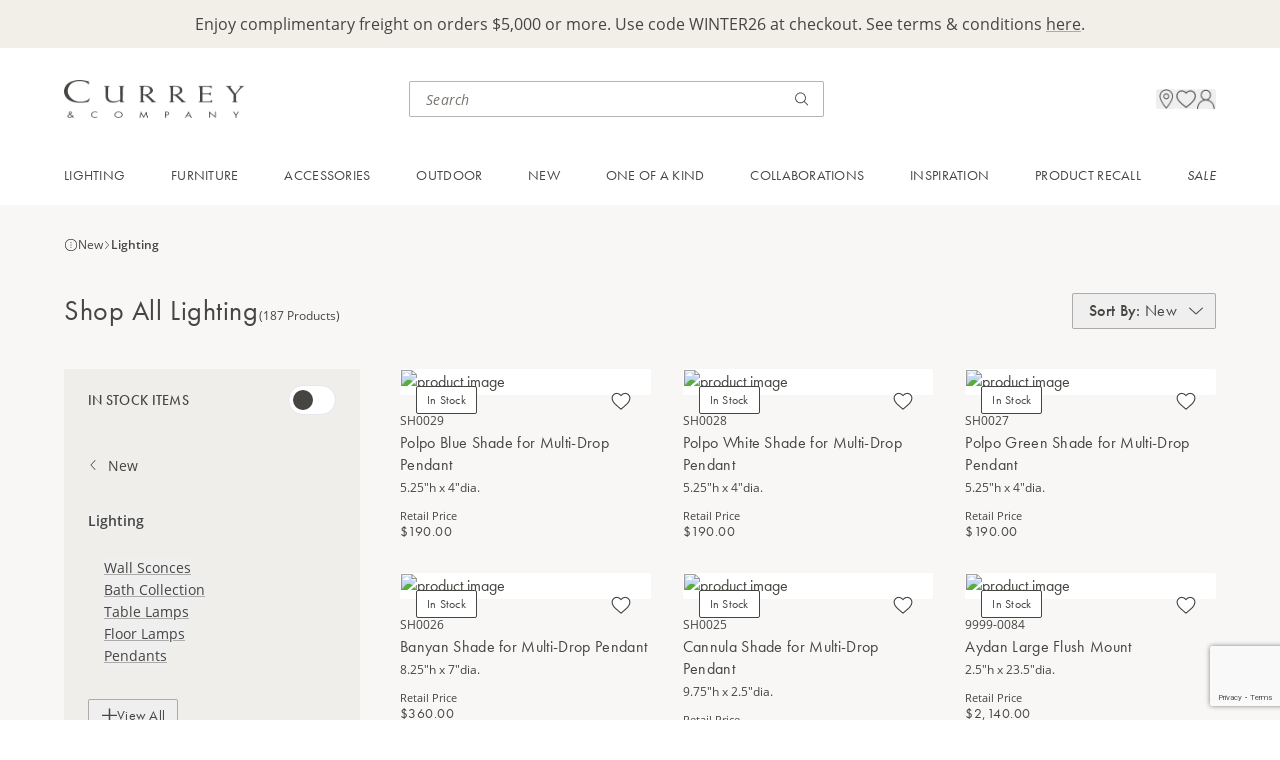

--- FILE ---
content_type: text/html; charset=utf-8
request_url: https://www.google.com/recaptcha/enterprise/anchor?ar=1&k=6LczSNUpAAAAAIENoZO9MnRjvlwOvCZup1YXjF16&co=aHR0cHM6Ly93d3cuY3VycmV5YW5kY29tcGFueS5jb206NDQz&hl=en&v=PoyoqOPhxBO7pBk68S4YbpHZ&size=invisible&anchor-ms=20000&execute-ms=30000&cb=t46medwn77od
body_size: 48760
content:
<!DOCTYPE HTML><html dir="ltr" lang="en"><head><meta http-equiv="Content-Type" content="text/html; charset=UTF-8">
<meta http-equiv="X-UA-Compatible" content="IE=edge">
<title>reCAPTCHA</title>
<style type="text/css">
/* cyrillic-ext */
@font-face {
  font-family: 'Roboto';
  font-style: normal;
  font-weight: 400;
  font-stretch: 100%;
  src: url(//fonts.gstatic.com/s/roboto/v48/KFO7CnqEu92Fr1ME7kSn66aGLdTylUAMa3GUBHMdazTgWw.woff2) format('woff2');
  unicode-range: U+0460-052F, U+1C80-1C8A, U+20B4, U+2DE0-2DFF, U+A640-A69F, U+FE2E-FE2F;
}
/* cyrillic */
@font-face {
  font-family: 'Roboto';
  font-style: normal;
  font-weight: 400;
  font-stretch: 100%;
  src: url(//fonts.gstatic.com/s/roboto/v48/KFO7CnqEu92Fr1ME7kSn66aGLdTylUAMa3iUBHMdazTgWw.woff2) format('woff2');
  unicode-range: U+0301, U+0400-045F, U+0490-0491, U+04B0-04B1, U+2116;
}
/* greek-ext */
@font-face {
  font-family: 'Roboto';
  font-style: normal;
  font-weight: 400;
  font-stretch: 100%;
  src: url(//fonts.gstatic.com/s/roboto/v48/KFO7CnqEu92Fr1ME7kSn66aGLdTylUAMa3CUBHMdazTgWw.woff2) format('woff2');
  unicode-range: U+1F00-1FFF;
}
/* greek */
@font-face {
  font-family: 'Roboto';
  font-style: normal;
  font-weight: 400;
  font-stretch: 100%;
  src: url(//fonts.gstatic.com/s/roboto/v48/KFO7CnqEu92Fr1ME7kSn66aGLdTylUAMa3-UBHMdazTgWw.woff2) format('woff2');
  unicode-range: U+0370-0377, U+037A-037F, U+0384-038A, U+038C, U+038E-03A1, U+03A3-03FF;
}
/* math */
@font-face {
  font-family: 'Roboto';
  font-style: normal;
  font-weight: 400;
  font-stretch: 100%;
  src: url(//fonts.gstatic.com/s/roboto/v48/KFO7CnqEu92Fr1ME7kSn66aGLdTylUAMawCUBHMdazTgWw.woff2) format('woff2');
  unicode-range: U+0302-0303, U+0305, U+0307-0308, U+0310, U+0312, U+0315, U+031A, U+0326-0327, U+032C, U+032F-0330, U+0332-0333, U+0338, U+033A, U+0346, U+034D, U+0391-03A1, U+03A3-03A9, U+03B1-03C9, U+03D1, U+03D5-03D6, U+03F0-03F1, U+03F4-03F5, U+2016-2017, U+2034-2038, U+203C, U+2040, U+2043, U+2047, U+2050, U+2057, U+205F, U+2070-2071, U+2074-208E, U+2090-209C, U+20D0-20DC, U+20E1, U+20E5-20EF, U+2100-2112, U+2114-2115, U+2117-2121, U+2123-214F, U+2190, U+2192, U+2194-21AE, U+21B0-21E5, U+21F1-21F2, U+21F4-2211, U+2213-2214, U+2216-22FF, U+2308-230B, U+2310, U+2319, U+231C-2321, U+2336-237A, U+237C, U+2395, U+239B-23B7, U+23D0, U+23DC-23E1, U+2474-2475, U+25AF, U+25B3, U+25B7, U+25BD, U+25C1, U+25CA, U+25CC, U+25FB, U+266D-266F, U+27C0-27FF, U+2900-2AFF, U+2B0E-2B11, U+2B30-2B4C, U+2BFE, U+3030, U+FF5B, U+FF5D, U+1D400-1D7FF, U+1EE00-1EEFF;
}
/* symbols */
@font-face {
  font-family: 'Roboto';
  font-style: normal;
  font-weight: 400;
  font-stretch: 100%;
  src: url(//fonts.gstatic.com/s/roboto/v48/KFO7CnqEu92Fr1ME7kSn66aGLdTylUAMaxKUBHMdazTgWw.woff2) format('woff2');
  unicode-range: U+0001-000C, U+000E-001F, U+007F-009F, U+20DD-20E0, U+20E2-20E4, U+2150-218F, U+2190, U+2192, U+2194-2199, U+21AF, U+21E6-21F0, U+21F3, U+2218-2219, U+2299, U+22C4-22C6, U+2300-243F, U+2440-244A, U+2460-24FF, U+25A0-27BF, U+2800-28FF, U+2921-2922, U+2981, U+29BF, U+29EB, U+2B00-2BFF, U+4DC0-4DFF, U+FFF9-FFFB, U+10140-1018E, U+10190-1019C, U+101A0, U+101D0-101FD, U+102E0-102FB, U+10E60-10E7E, U+1D2C0-1D2D3, U+1D2E0-1D37F, U+1F000-1F0FF, U+1F100-1F1AD, U+1F1E6-1F1FF, U+1F30D-1F30F, U+1F315, U+1F31C, U+1F31E, U+1F320-1F32C, U+1F336, U+1F378, U+1F37D, U+1F382, U+1F393-1F39F, U+1F3A7-1F3A8, U+1F3AC-1F3AF, U+1F3C2, U+1F3C4-1F3C6, U+1F3CA-1F3CE, U+1F3D4-1F3E0, U+1F3ED, U+1F3F1-1F3F3, U+1F3F5-1F3F7, U+1F408, U+1F415, U+1F41F, U+1F426, U+1F43F, U+1F441-1F442, U+1F444, U+1F446-1F449, U+1F44C-1F44E, U+1F453, U+1F46A, U+1F47D, U+1F4A3, U+1F4B0, U+1F4B3, U+1F4B9, U+1F4BB, U+1F4BF, U+1F4C8-1F4CB, U+1F4D6, U+1F4DA, U+1F4DF, U+1F4E3-1F4E6, U+1F4EA-1F4ED, U+1F4F7, U+1F4F9-1F4FB, U+1F4FD-1F4FE, U+1F503, U+1F507-1F50B, U+1F50D, U+1F512-1F513, U+1F53E-1F54A, U+1F54F-1F5FA, U+1F610, U+1F650-1F67F, U+1F687, U+1F68D, U+1F691, U+1F694, U+1F698, U+1F6AD, U+1F6B2, U+1F6B9-1F6BA, U+1F6BC, U+1F6C6-1F6CF, U+1F6D3-1F6D7, U+1F6E0-1F6EA, U+1F6F0-1F6F3, U+1F6F7-1F6FC, U+1F700-1F7FF, U+1F800-1F80B, U+1F810-1F847, U+1F850-1F859, U+1F860-1F887, U+1F890-1F8AD, U+1F8B0-1F8BB, U+1F8C0-1F8C1, U+1F900-1F90B, U+1F93B, U+1F946, U+1F984, U+1F996, U+1F9E9, U+1FA00-1FA6F, U+1FA70-1FA7C, U+1FA80-1FA89, U+1FA8F-1FAC6, U+1FACE-1FADC, U+1FADF-1FAE9, U+1FAF0-1FAF8, U+1FB00-1FBFF;
}
/* vietnamese */
@font-face {
  font-family: 'Roboto';
  font-style: normal;
  font-weight: 400;
  font-stretch: 100%;
  src: url(//fonts.gstatic.com/s/roboto/v48/KFO7CnqEu92Fr1ME7kSn66aGLdTylUAMa3OUBHMdazTgWw.woff2) format('woff2');
  unicode-range: U+0102-0103, U+0110-0111, U+0128-0129, U+0168-0169, U+01A0-01A1, U+01AF-01B0, U+0300-0301, U+0303-0304, U+0308-0309, U+0323, U+0329, U+1EA0-1EF9, U+20AB;
}
/* latin-ext */
@font-face {
  font-family: 'Roboto';
  font-style: normal;
  font-weight: 400;
  font-stretch: 100%;
  src: url(//fonts.gstatic.com/s/roboto/v48/KFO7CnqEu92Fr1ME7kSn66aGLdTylUAMa3KUBHMdazTgWw.woff2) format('woff2');
  unicode-range: U+0100-02BA, U+02BD-02C5, U+02C7-02CC, U+02CE-02D7, U+02DD-02FF, U+0304, U+0308, U+0329, U+1D00-1DBF, U+1E00-1E9F, U+1EF2-1EFF, U+2020, U+20A0-20AB, U+20AD-20C0, U+2113, U+2C60-2C7F, U+A720-A7FF;
}
/* latin */
@font-face {
  font-family: 'Roboto';
  font-style: normal;
  font-weight: 400;
  font-stretch: 100%;
  src: url(//fonts.gstatic.com/s/roboto/v48/KFO7CnqEu92Fr1ME7kSn66aGLdTylUAMa3yUBHMdazQ.woff2) format('woff2');
  unicode-range: U+0000-00FF, U+0131, U+0152-0153, U+02BB-02BC, U+02C6, U+02DA, U+02DC, U+0304, U+0308, U+0329, U+2000-206F, U+20AC, U+2122, U+2191, U+2193, U+2212, U+2215, U+FEFF, U+FFFD;
}
/* cyrillic-ext */
@font-face {
  font-family: 'Roboto';
  font-style: normal;
  font-weight: 500;
  font-stretch: 100%;
  src: url(//fonts.gstatic.com/s/roboto/v48/KFO7CnqEu92Fr1ME7kSn66aGLdTylUAMa3GUBHMdazTgWw.woff2) format('woff2');
  unicode-range: U+0460-052F, U+1C80-1C8A, U+20B4, U+2DE0-2DFF, U+A640-A69F, U+FE2E-FE2F;
}
/* cyrillic */
@font-face {
  font-family: 'Roboto';
  font-style: normal;
  font-weight: 500;
  font-stretch: 100%;
  src: url(//fonts.gstatic.com/s/roboto/v48/KFO7CnqEu92Fr1ME7kSn66aGLdTylUAMa3iUBHMdazTgWw.woff2) format('woff2');
  unicode-range: U+0301, U+0400-045F, U+0490-0491, U+04B0-04B1, U+2116;
}
/* greek-ext */
@font-face {
  font-family: 'Roboto';
  font-style: normal;
  font-weight: 500;
  font-stretch: 100%;
  src: url(//fonts.gstatic.com/s/roboto/v48/KFO7CnqEu92Fr1ME7kSn66aGLdTylUAMa3CUBHMdazTgWw.woff2) format('woff2');
  unicode-range: U+1F00-1FFF;
}
/* greek */
@font-face {
  font-family: 'Roboto';
  font-style: normal;
  font-weight: 500;
  font-stretch: 100%;
  src: url(//fonts.gstatic.com/s/roboto/v48/KFO7CnqEu92Fr1ME7kSn66aGLdTylUAMa3-UBHMdazTgWw.woff2) format('woff2');
  unicode-range: U+0370-0377, U+037A-037F, U+0384-038A, U+038C, U+038E-03A1, U+03A3-03FF;
}
/* math */
@font-face {
  font-family: 'Roboto';
  font-style: normal;
  font-weight: 500;
  font-stretch: 100%;
  src: url(//fonts.gstatic.com/s/roboto/v48/KFO7CnqEu92Fr1ME7kSn66aGLdTylUAMawCUBHMdazTgWw.woff2) format('woff2');
  unicode-range: U+0302-0303, U+0305, U+0307-0308, U+0310, U+0312, U+0315, U+031A, U+0326-0327, U+032C, U+032F-0330, U+0332-0333, U+0338, U+033A, U+0346, U+034D, U+0391-03A1, U+03A3-03A9, U+03B1-03C9, U+03D1, U+03D5-03D6, U+03F0-03F1, U+03F4-03F5, U+2016-2017, U+2034-2038, U+203C, U+2040, U+2043, U+2047, U+2050, U+2057, U+205F, U+2070-2071, U+2074-208E, U+2090-209C, U+20D0-20DC, U+20E1, U+20E5-20EF, U+2100-2112, U+2114-2115, U+2117-2121, U+2123-214F, U+2190, U+2192, U+2194-21AE, U+21B0-21E5, U+21F1-21F2, U+21F4-2211, U+2213-2214, U+2216-22FF, U+2308-230B, U+2310, U+2319, U+231C-2321, U+2336-237A, U+237C, U+2395, U+239B-23B7, U+23D0, U+23DC-23E1, U+2474-2475, U+25AF, U+25B3, U+25B7, U+25BD, U+25C1, U+25CA, U+25CC, U+25FB, U+266D-266F, U+27C0-27FF, U+2900-2AFF, U+2B0E-2B11, U+2B30-2B4C, U+2BFE, U+3030, U+FF5B, U+FF5D, U+1D400-1D7FF, U+1EE00-1EEFF;
}
/* symbols */
@font-face {
  font-family: 'Roboto';
  font-style: normal;
  font-weight: 500;
  font-stretch: 100%;
  src: url(//fonts.gstatic.com/s/roboto/v48/KFO7CnqEu92Fr1ME7kSn66aGLdTylUAMaxKUBHMdazTgWw.woff2) format('woff2');
  unicode-range: U+0001-000C, U+000E-001F, U+007F-009F, U+20DD-20E0, U+20E2-20E4, U+2150-218F, U+2190, U+2192, U+2194-2199, U+21AF, U+21E6-21F0, U+21F3, U+2218-2219, U+2299, U+22C4-22C6, U+2300-243F, U+2440-244A, U+2460-24FF, U+25A0-27BF, U+2800-28FF, U+2921-2922, U+2981, U+29BF, U+29EB, U+2B00-2BFF, U+4DC0-4DFF, U+FFF9-FFFB, U+10140-1018E, U+10190-1019C, U+101A0, U+101D0-101FD, U+102E0-102FB, U+10E60-10E7E, U+1D2C0-1D2D3, U+1D2E0-1D37F, U+1F000-1F0FF, U+1F100-1F1AD, U+1F1E6-1F1FF, U+1F30D-1F30F, U+1F315, U+1F31C, U+1F31E, U+1F320-1F32C, U+1F336, U+1F378, U+1F37D, U+1F382, U+1F393-1F39F, U+1F3A7-1F3A8, U+1F3AC-1F3AF, U+1F3C2, U+1F3C4-1F3C6, U+1F3CA-1F3CE, U+1F3D4-1F3E0, U+1F3ED, U+1F3F1-1F3F3, U+1F3F5-1F3F7, U+1F408, U+1F415, U+1F41F, U+1F426, U+1F43F, U+1F441-1F442, U+1F444, U+1F446-1F449, U+1F44C-1F44E, U+1F453, U+1F46A, U+1F47D, U+1F4A3, U+1F4B0, U+1F4B3, U+1F4B9, U+1F4BB, U+1F4BF, U+1F4C8-1F4CB, U+1F4D6, U+1F4DA, U+1F4DF, U+1F4E3-1F4E6, U+1F4EA-1F4ED, U+1F4F7, U+1F4F9-1F4FB, U+1F4FD-1F4FE, U+1F503, U+1F507-1F50B, U+1F50D, U+1F512-1F513, U+1F53E-1F54A, U+1F54F-1F5FA, U+1F610, U+1F650-1F67F, U+1F687, U+1F68D, U+1F691, U+1F694, U+1F698, U+1F6AD, U+1F6B2, U+1F6B9-1F6BA, U+1F6BC, U+1F6C6-1F6CF, U+1F6D3-1F6D7, U+1F6E0-1F6EA, U+1F6F0-1F6F3, U+1F6F7-1F6FC, U+1F700-1F7FF, U+1F800-1F80B, U+1F810-1F847, U+1F850-1F859, U+1F860-1F887, U+1F890-1F8AD, U+1F8B0-1F8BB, U+1F8C0-1F8C1, U+1F900-1F90B, U+1F93B, U+1F946, U+1F984, U+1F996, U+1F9E9, U+1FA00-1FA6F, U+1FA70-1FA7C, U+1FA80-1FA89, U+1FA8F-1FAC6, U+1FACE-1FADC, U+1FADF-1FAE9, U+1FAF0-1FAF8, U+1FB00-1FBFF;
}
/* vietnamese */
@font-face {
  font-family: 'Roboto';
  font-style: normal;
  font-weight: 500;
  font-stretch: 100%;
  src: url(//fonts.gstatic.com/s/roboto/v48/KFO7CnqEu92Fr1ME7kSn66aGLdTylUAMa3OUBHMdazTgWw.woff2) format('woff2');
  unicode-range: U+0102-0103, U+0110-0111, U+0128-0129, U+0168-0169, U+01A0-01A1, U+01AF-01B0, U+0300-0301, U+0303-0304, U+0308-0309, U+0323, U+0329, U+1EA0-1EF9, U+20AB;
}
/* latin-ext */
@font-face {
  font-family: 'Roboto';
  font-style: normal;
  font-weight: 500;
  font-stretch: 100%;
  src: url(//fonts.gstatic.com/s/roboto/v48/KFO7CnqEu92Fr1ME7kSn66aGLdTylUAMa3KUBHMdazTgWw.woff2) format('woff2');
  unicode-range: U+0100-02BA, U+02BD-02C5, U+02C7-02CC, U+02CE-02D7, U+02DD-02FF, U+0304, U+0308, U+0329, U+1D00-1DBF, U+1E00-1E9F, U+1EF2-1EFF, U+2020, U+20A0-20AB, U+20AD-20C0, U+2113, U+2C60-2C7F, U+A720-A7FF;
}
/* latin */
@font-face {
  font-family: 'Roboto';
  font-style: normal;
  font-weight: 500;
  font-stretch: 100%;
  src: url(//fonts.gstatic.com/s/roboto/v48/KFO7CnqEu92Fr1ME7kSn66aGLdTylUAMa3yUBHMdazQ.woff2) format('woff2');
  unicode-range: U+0000-00FF, U+0131, U+0152-0153, U+02BB-02BC, U+02C6, U+02DA, U+02DC, U+0304, U+0308, U+0329, U+2000-206F, U+20AC, U+2122, U+2191, U+2193, U+2212, U+2215, U+FEFF, U+FFFD;
}
/* cyrillic-ext */
@font-face {
  font-family: 'Roboto';
  font-style: normal;
  font-weight: 900;
  font-stretch: 100%;
  src: url(//fonts.gstatic.com/s/roboto/v48/KFO7CnqEu92Fr1ME7kSn66aGLdTylUAMa3GUBHMdazTgWw.woff2) format('woff2');
  unicode-range: U+0460-052F, U+1C80-1C8A, U+20B4, U+2DE0-2DFF, U+A640-A69F, U+FE2E-FE2F;
}
/* cyrillic */
@font-face {
  font-family: 'Roboto';
  font-style: normal;
  font-weight: 900;
  font-stretch: 100%;
  src: url(//fonts.gstatic.com/s/roboto/v48/KFO7CnqEu92Fr1ME7kSn66aGLdTylUAMa3iUBHMdazTgWw.woff2) format('woff2');
  unicode-range: U+0301, U+0400-045F, U+0490-0491, U+04B0-04B1, U+2116;
}
/* greek-ext */
@font-face {
  font-family: 'Roboto';
  font-style: normal;
  font-weight: 900;
  font-stretch: 100%;
  src: url(//fonts.gstatic.com/s/roboto/v48/KFO7CnqEu92Fr1ME7kSn66aGLdTylUAMa3CUBHMdazTgWw.woff2) format('woff2');
  unicode-range: U+1F00-1FFF;
}
/* greek */
@font-face {
  font-family: 'Roboto';
  font-style: normal;
  font-weight: 900;
  font-stretch: 100%;
  src: url(//fonts.gstatic.com/s/roboto/v48/KFO7CnqEu92Fr1ME7kSn66aGLdTylUAMa3-UBHMdazTgWw.woff2) format('woff2');
  unicode-range: U+0370-0377, U+037A-037F, U+0384-038A, U+038C, U+038E-03A1, U+03A3-03FF;
}
/* math */
@font-face {
  font-family: 'Roboto';
  font-style: normal;
  font-weight: 900;
  font-stretch: 100%;
  src: url(//fonts.gstatic.com/s/roboto/v48/KFO7CnqEu92Fr1ME7kSn66aGLdTylUAMawCUBHMdazTgWw.woff2) format('woff2');
  unicode-range: U+0302-0303, U+0305, U+0307-0308, U+0310, U+0312, U+0315, U+031A, U+0326-0327, U+032C, U+032F-0330, U+0332-0333, U+0338, U+033A, U+0346, U+034D, U+0391-03A1, U+03A3-03A9, U+03B1-03C9, U+03D1, U+03D5-03D6, U+03F0-03F1, U+03F4-03F5, U+2016-2017, U+2034-2038, U+203C, U+2040, U+2043, U+2047, U+2050, U+2057, U+205F, U+2070-2071, U+2074-208E, U+2090-209C, U+20D0-20DC, U+20E1, U+20E5-20EF, U+2100-2112, U+2114-2115, U+2117-2121, U+2123-214F, U+2190, U+2192, U+2194-21AE, U+21B0-21E5, U+21F1-21F2, U+21F4-2211, U+2213-2214, U+2216-22FF, U+2308-230B, U+2310, U+2319, U+231C-2321, U+2336-237A, U+237C, U+2395, U+239B-23B7, U+23D0, U+23DC-23E1, U+2474-2475, U+25AF, U+25B3, U+25B7, U+25BD, U+25C1, U+25CA, U+25CC, U+25FB, U+266D-266F, U+27C0-27FF, U+2900-2AFF, U+2B0E-2B11, U+2B30-2B4C, U+2BFE, U+3030, U+FF5B, U+FF5D, U+1D400-1D7FF, U+1EE00-1EEFF;
}
/* symbols */
@font-face {
  font-family: 'Roboto';
  font-style: normal;
  font-weight: 900;
  font-stretch: 100%;
  src: url(//fonts.gstatic.com/s/roboto/v48/KFO7CnqEu92Fr1ME7kSn66aGLdTylUAMaxKUBHMdazTgWw.woff2) format('woff2');
  unicode-range: U+0001-000C, U+000E-001F, U+007F-009F, U+20DD-20E0, U+20E2-20E4, U+2150-218F, U+2190, U+2192, U+2194-2199, U+21AF, U+21E6-21F0, U+21F3, U+2218-2219, U+2299, U+22C4-22C6, U+2300-243F, U+2440-244A, U+2460-24FF, U+25A0-27BF, U+2800-28FF, U+2921-2922, U+2981, U+29BF, U+29EB, U+2B00-2BFF, U+4DC0-4DFF, U+FFF9-FFFB, U+10140-1018E, U+10190-1019C, U+101A0, U+101D0-101FD, U+102E0-102FB, U+10E60-10E7E, U+1D2C0-1D2D3, U+1D2E0-1D37F, U+1F000-1F0FF, U+1F100-1F1AD, U+1F1E6-1F1FF, U+1F30D-1F30F, U+1F315, U+1F31C, U+1F31E, U+1F320-1F32C, U+1F336, U+1F378, U+1F37D, U+1F382, U+1F393-1F39F, U+1F3A7-1F3A8, U+1F3AC-1F3AF, U+1F3C2, U+1F3C4-1F3C6, U+1F3CA-1F3CE, U+1F3D4-1F3E0, U+1F3ED, U+1F3F1-1F3F3, U+1F3F5-1F3F7, U+1F408, U+1F415, U+1F41F, U+1F426, U+1F43F, U+1F441-1F442, U+1F444, U+1F446-1F449, U+1F44C-1F44E, U+1F453, U+1F46A, U+1F47D, U+1F4A3, U+1F4B0, U+1F4B3, U+1F4B9, U+1F4BB, U+1F4BF, U+1F4C8-1F4CB, U+1F4D6, U+1F4DA, U+1F4DF, U+1F4E3-1F4E6, U+1F4EA-1F4ED, U+1F4F7, U+1F4F9-1F4FB, U+1F4FD-1F4FE, U+1F503, U+1F507-1F50B, U+1F50D, U+1F512-1F513, U+1F53E-1F54A, U+1F54F-1F5FA, U+1F610, U+1F650-1F67F, U+1F687, U+1F68D, U+1F691, U+1F694, U+1F698, U+1F6AD, U+1F6B2, U+1F6B9-1F6BA, U+1F6BC, U+1F6C6-1F6CF, U+1F6D3-1F6D7, U+1F6E0-1F6EA, U+1F6F0-1F6F3, U+1F6F7-1F6FC, U+1F700-1F7FF, U+1F800-1F80B, U+1F810-1F847, U+1F850-1F859, U+1F860-1F887, U+1F890-1F8AD, U+1F8B0-1F8BB, U+1F8C0-1F8C1, U+1F900-1F90B, U+1F93B, U+1F946, U+1F984, U+1F996, U+1F9E9, U+1FA00-1FA6F, U+1FA70-1FA7C, U+1FA80-1FA89, U+1FA8F-1FAC6, U+1FACE-1FADC, U+1FADF-1FAE9, U+1FAF0-1FAF8, U+1FB00-1FBFF;
}
/* vietnamese */
@font-face {
  font-family: 'Roboto';
  font-style: normal;
  font-weight: 900;
  font-stretch: 100%;
  src: url(//fonts.gstatic.com/s/roboto/v48/KFO7CnqEu92Fr1ME7kSn66aGLdTylUAMa3OUBHMdazTgWw.woff2) format('woff2');
  unicode-range: U+0102-0103, U+0110-0111, U+0128-0129, U+0168-0169, U+01A0-01A1, U+01AF-01B0, U+0300-0301, U+0303-0304, U+0308-0309, U+0323, U+0329, U+1EA0-1EF9, U+20AB;
}
/* latin-ext */
@font-face {
  font-family: 'Roboto';
  font-style: normal;
  font-weight: 900;
  font-stretch: 100%;
  src: url(//fonts.gstatic.com/s/roboto/v48/KFO7CnqEu92Fr1ME7kSn66aGLdTylUAMa3KUBHMdazTgWw.woff2) format('woff2');
  unicode-range: U+0100-02BA, U+02BD-02C5, U+02C7-02CC, U+02CE-02D7, U+02DD-02FF, U+0304, U+0308, U+0329, U+1D00-1DBF, U+1E00-1E9F, U+1EF2-1EFF, U+2020, U+20A0-20AB, U+20AD-20C0, U+2113, U+2C60-2C7F, U+A720-A7FF;
}
/* latin */
@font-face {
  font-family: 'Roboto';
  font-style: normal;
  font-weight: 900;
  font-stretch: 100%;
  src: url(//fonts.gstatic.com/s/roboto/v48/KFO7CnqEu92Fr1ME7kSn66aGLdTylUAMa3yUBHMdazQ.woff2) format('woff2');
  unicode-range: U+0000-00FF, U+0131, U+0152-0153, U+02BB-02BC, U+02C6, U+02DA, U+02DC, U+0304, U+0308, U+0329, U+2000-206F, U+20AC, U+2122, U+2191, U+2193, U+2212, U+2215, U+FEFF, U+FFFD;
}

</style>
<link rel="stylesheet" type="text/css" href="https://www.gstatic.com/recaptcha/releases/PoyoqOPhxBO7pBk68S4YbpHZ/styles__ltr.css">
<script nonce="aBwtMfCqs6hw9zynOs8ifw" type="text/javascript">window['__recaptcha_api'] = 'https://www.google.com/recaptcha/enterprise/';</script>
<script type="text/javascript" src="https://www.gstatic.com/recaptcha/releases/PoyoqOPhxBO7pBk68S4YbpHZ/recaptcha__en.js" nonce="aBwtMfCqs6hw9zynOs8ifw">
      
    </script></head>
<body><div id="rc-anchor-alert" class="rc-anchor-alert"></div>
<input type="hidden" id="recaptcha-token" value="[base64]">
<script type="text/javascript" nonce="aBwtMfCqs6hw9zynOs8ifw">
      recaptcha.anchor.Main.init("[\x22ainput\x22,[\x22bgdata\x22,\x22\x22,\[base64]/[base64]/bmV3IFpbdF0obVswXSk6Sz09Mj9uZXcgWlt0XShtWzBdLG1bMV0pOks9PTM/bmV3IFpbdF0obVswXSxtWzFdLG1bMl0pOks9PTQ/[base64]/[base64]/[base64]/[base64]/[base64]/[base64]/[base64]/[base64]/[base64]/[base64]/[base64]/[base64]/[base64]/[base64]\\u003d\\u003d\x22,\[base64]\\u003d\\u003d\x22,\x22wrTCszzDijhrCsKsw7nDnsK6wrJvLjjDvxDDpMKFwpRkwrQlw6VLwq8iwpsPUhDCtRdLZjcCIMKKTFjDksO3KUHCi3MbBmRyw442worCoiEgwrIUEQDCjzVhw5vDkzVmw4vDrVHDjxAWPsOnw5jDvGU/[base64]/Cn8K8FMOkPsK7w5J5Q3fCtA3CllR3wqx6CcKYw47DvsKuAcKnSlnDo8OOScOvNMKBFUfCscOvw6jClgbDqQVBwogoasKMwroAw6HCscODCRDCssOgwoEBPTZEw6EYZg1Aw4l1dcOXwqDDscOsa2wlCg7DoMKAw5nDhFfCo8OeWsKLOH/DvMKsCVDCuDFmJSVjf8KTwr/[base64]/w5LCksKRwo7Dp8OeAXPDonAXw7zDjhckZ8OjHXYjckvDvAzClBVYw74qN1BXwqp9dMO1SDVEw7LDoyTDiMKhw51mwrrDrsOAwrLClBEFO8KBwpzCsMKqWsK8aAjCgBbDt2LDmcO0asKkw4UnwqvDoj8EwqllwpnCg3gVw5TDl1vDvsOawp3DsMK/EcKbRG5Uw4PDvzQbOsKMwpkxwrBAw4xeIQ0hcsKPw6ZZNAd8w5p0w57Dmn4JRsO2dS0wJHzCo2fDvDNkwoNhw4bDucOGP8KIel1AesOcBsO8wrYlwrN/[base64]/HU3CilHCn0jCvE4PwrLDlMOew5UJwp3CnsKHasOdwrBYw5jCuMKaw5/DpsKZwpTCuVzCuxHDn0RaMcKGIsOyTCdpwpRqwoRpwonDtsOZGVHDiHtLOMKsIibDpxA+NMOXwqfDn8Obw4bCnMO9JmvDnMKVw5Etw5/Dl3vDhBYWwqHDkW4Dwp/[base64]/DmUJ4e8OVwrDCvRjDisOIO8OkQ8Oiwpdfwr9nERU2w4PCinvCn8KDO8OZw4cjw4V7CMKRwqpEw6LCiS1YdEUKVHgbw69VUcKuwpZkw7/DoMOow4Q5w4DDnkbCt8KbwqHDpWDDkjcbw78xMFXDsFsGw4/DgFbDhj/[base64]/[base64]/blLDu8OOUsOFwocGZsK6axxfSSbDpcKeccK2wpXCtcO4Q1XCoAnDm1PCqRRPbcOlIcO6wr/DsMOewpRGwoliaEpxHsO8wr8nU8O/XwXCrcK+UGfDsg81cUp9dnDCkMKqwq4hIxvCu8KnVX/DujfCtcKfw5tWDMOfwpzCjMKlVsO/I23Dl8KiwpUiwpPCt8K4w7DDqHDCt3wJw6snwq48w5XChcKxwrHDkcKWV8OhHsO+w7NSwpTDn8Kwwol+w4PCo2FiLcKBGMOUMwrCh8KSDyHCtsOQw7Z3w6JXw44eH8OhUsKRw5ssw53Cr3HDtMKnw4jCrcORSm85w7EPQcKKRcKRWcK3YcOcbmPChycAwq/DtMO7wq7CqGpWTcKqWEc2QcOyw6FnwodzNULDjTp2w4xOw6fCs8K7w5wOIsOuwq/CsMOwMnrCocKKw6gpw6h2w681OMKkw5NswoNbEkfDgxHCt8KPwqQHwp1lw6nCvsO8LcK/YFnDi8KHAcKoBkLCh8O+CBHDuE4BWh3DthrDvlkZR8OdPMKQwpjDhMKHS8K0wow1w4ocbnIKwpcRwo/CvsO3UsK+w5w0wo4XPsOZwpHChMO0w7MqKsKWw4JWwonCuV7CisKnw4TCh8KDw71CcMKgRsKQwoDDnjDCqsKTwpceHAVfc2XCu8KJTlwNdcK9BjXCicOzwq7DsxIIw53Dh3zCv3XCoTN3A8Klwq/[base64]/Ct8K7woMLMMOMw4kKw6/[base64]/Ds8OKDcO2UMKPwo3DpkfDtks0wqTDusKNAMOfUMOcVcO8b8O7K8KFGMO6CAdnc8OrDC5yNH0zwqRkLcOAw6rCusOnwoXCkUTDnDnDq8OtT8KfcHVww5YBFClvJMKIw6IQLMOiw4zDrsOxMFt/QMKQwrnCjU9wwofChgjCuC15w6NpDhUBw43DqnJCfWbCtQtsw67CjhvCjGIFw4NNFsOxw6XDjRjDgcKyw68LwpTCiE1WwqlrRsKkTcKrRsOYQH/DlC1kJWg/[base64]/ChRY2w4TChMKWA8KKAS7Dl00MwpbDt8OkwojDq8Okwrw/AMOWwp8QJsKASlYywqfCshh1WwV8MBzCnWnDkRBxdRTCscOmwqZVcMK1eh1Iw5U2UsOLwodDw7PCgwMbV8O3wrw9eMK4wr9BY2t3wpY2wphHwq7DhcKBwpLDt31twpcxw6TDhV4sEsOsw595dsKTYRXCuB/Cs18sQsOcYVLCvFE3FcK5ecKmwpjCg0fDv1dcw6I5w4xTwrBPw5vClMODw5nDt8KHQDLDnxkIUzxSB0MiwpNAw5o0wpZHw4xlJgHColrCk8KCwr0xw5tkw4fCg0wzw5jCiwTCmMK2w5TChwnDhR/CnsOwBxFPMsOFw75lwqvCg8OSwrofwppiw6cBQsOpwrXDvcKoNVHCjsOOwrtqwpnDpBYlwqnDicKAAQcmdTvDs2B3OMKGTXrDh8OTwqrCggzDmMOdw4rCisOrwpoeUsOXb8KmGsKawobDsmA1wpJmwq3DtDgTKMOZTMKRYGvCpl87ZcKTwp7DhMKoIy1Xfh/CgFbDvSfCqTtnF8OkTMKmQDLCiifDoRvDsCLDtMOIJMKBwonDucOhw7ZGemDCjMOaLMOyw5LCn8OqJMO8bjRxOxLDl8ObSsOqIVYrwq0jw5fDsilww7LClcKDwpEiwpk1SEUfOC5ywp9Xwq/Cp1Y1Y8KXwqnDvygSfw/Cmz0MPsKkb8KKVD/[base64]/DnRd4XC1lDcKjTcONAx7Dj8KKWsK6w7QkZkpewp/CjcOgC8OhLw8PJcOvw63CqjzCu1gVwpPDncKSwqHCrcOnw5zDtsKRw74mw4/[base64]/Cp0gjV8KgPm4/wqp8w7IywoPDqyIEccKlw4ltwq/DtcOSwobDig8uUn3DucKXw5wHwqvCi3JFcsORE8Kgw6Jcw7c2OwvDvMO/wqPDoCV1w4zCkkRrw53DjU4GwpfDh1hMwpRkKGzCikXDn8K/wofCjMKGwqxyw5fCncKFYFXDvcKCTcK2wpo/[base64]/[base64]/Cr8KOwrnDqMOHAhI0TVDCr3dlwr3CvwzCt8KkDcOPFcOACkdMBsKVwpfDlcK7w41QNsOWXsK9fcOfAsK4wp5vwqQCwqLCsGALw5zDgF9zwqjCiz5ow67DlzRxcnBDZcK0w6dNFsKPY8OPRMOcD8OcZm1twqQ/DA/DocOEwqjCi0rCsk82w5pmLMOfCsOJwrDDqk9FXsOPw77CmWJOw7HCp8K1wr4qwpvDlsKUABDDicKXHCB/wqnCrcKKwokPw4o0wo7ClCpew57DhQZmwr/[base64]/CtVjCsmAWwoIsU8OPKClWwp46GxzDssKlw5Fkwqp5JgbDn2FSQsK/w4x5IMOCNUrCqsKHwrrDtSnDv8OuwopUw5RtWsK6dMKSw4nDl8K4ZADCisOFw4/CjcOKFwPCq1nDvQYCw6ERw7HDm8O1ZU7CiSjCr8OUdHbCnsOfw5cEKsOEwos5w6szRRw9VsONGELCpsKiw4dqw5TDu8K4w7AuXwDDlV7DoB18wqBkw7ICH1ktw7lqUQjDszVXw6rDnMKbfgZ2wrU5w7oswovCrxXDnWPDlsKaw7/DoMO7LQdUNsK6wrvDujjCpDAzD8OpNsOiw7kLPsOlwrXCjcKOwoTDscOINlcDcgHDowHCgsO3wqLChS47w7zCjcOmJ1nCgMK9d8OdF8O9woXDnwjCpgc7MyjDtmkGwojCrSxvYMKfF8KkWVnDjkfCqWIVRMKkJ8OiwozClX0jw5zDr8Klw6Z3PhzDhG51QzLDjUgLwo/[base64]/[base64]/[base64]/Dr8KmGcKcw5LDryzCjTYmw4/Cs8KPw4XDrcKdYTLClcOcwr5PW0fDnsKDCFA3eS7DhsK7QDtAcMKNfcKxNcKgw6HCqcONNsOofsORw4UvVlbCoMOGwqzCi8O6w7sRwp3CohFxOcKEHjXCg8OKXwV9wqpgw6d9KMK9wqMGw75dwo7ChVnDr8K/[base64]/CmMO2Q8OIwrzDicKQwokYX1TDkDXClMKawpbCjgU8wpUEVsOPw7zCv8Kkw5zCvMKsIMOaWcOgw53Di8Oyw7bCix3CiHEEw4rCvyHCoksBw7/CsBR4wr7CnF0uwrDDsGPDqkzDrsKOCMOaHsKmZ8KVw40swrzDqWvCrsOvw5QEw4ciEA8Mwrt9QHBvw4ohwo9uw5Aow5zCu8OHasOfw4zDtMKuNsOABwZoIMKiBQXDsU/DqzrCs8KiA8OtTMO7wrVMwrfComjDvcKswp3CgcK8VEhPw6wnwovDssOlw5orPUAfd8K3fjbCv8OySlLDnsKDF8KOU3nCgG0tasOIw7zCigTCoMOMQVk0wr0swrEQwrZdC3krwot3wpnClm9HW8OqYsONw5gZb0tkXEDCqkB4wrDDgj7DmcKhWRrDicOyPsK/w6HDscOAXsOhMcOtRHnCoMOQbyR+w5Z+WsKUJ8KswrfCgwc9DX7DsxArw6N6wrIHRAFoEsOafcKaw5kZw6Euw5x3csKVwrBVw7t0BMK/FcKGw5AHwonCvMOyHzNNPRPCmMOUw6DDpsKzw4vDoMKzwpNNBS3Dj8OKfsOHw6/ClyNlOMKkw69se2bCkcO0w6bCmyzDhcKsbjPDqSPDtHNPc8KXNRrDqsKHw5Qvwp7Ck0p+CjNgX8Ktw4AbX8KswqwVUkDCqsOzUmPDo8O/w6Jrw77DpMKtw4hyZg0ow67CnwRfw4U3YCc6w6HDs8KMw5zCt8KbwqYuwprCrCYDwqTDjMK/PMOQw5JfQcO+GUbChXnCncOpwr3DvnByOMKpw7MbT3g8TD7CvsOqcTDDq8Oywp8Ow4kjXmjCijoBwrHCpsKcw4LDrMK/w6tjByYOBh4uJkbDpcOGRVEjw5rCpAHDmjwQwqxNwpo2wpnCo8Oowo4Ow6XDhMK6wq3Do0/Clz3DtxViwpB6G0PClMORw5TCgsK1w4TCocKkd8O+acOewpDDol/Dj8KQw4Bsw6DCrGkOw5rDnMKyOxpRwr3CuA7DlgfDncOXw7nCpzAdwoQNwojCncOEeMOILcOeJ3h/[base64]/[base64]/wrzCqSZYw6V2wp3DpRfCncOTwopaScKxwoDDqsO3w4PCtsK7w5sOFjPDhQhQWMOLwq3CgMKOw63DrcKgw57ClcK5C8OFAmnDtsOnwq4zCUFUBMO/P33CusKEwpPDgcOWa8K8w6XDjnfCk8KDwoPDmxRjwpvDnsO4GcOYOMKVBnJBS8KxUyMsICrDozZrwrFCezRTBcOLwp/DpHnDoB7DuMOdG8OuRMOpwqbCnMKRwpzCkg4Sw4MJw7VvSSEiwpnDpMKzGmkyT8OYwrl4XsKlwq/CrjfDlcK0BsOQVMKaCsOIT8Ofw7gUwrdbwpdMw6s6wrZIfB3DolLDk2tFw7QGw70GIjrCl8Krwp7Ck8O/[base64]/QjIuw4ZmwoQFXz5JOFA6w5vDi8K7woB/woQNKnMdXcK4PUdqHcOwwrjCl8KAG8O9QcKvwonCocKvLsKYPsKkwp1IwpEmwpPDn8O3wro/wpdXw5XDmsKBNMKeaMKRfxDDtsKTw7QVPAbCt8KRRi7DgzTDnTXCvyg2bmDCsSTCnkxfYBVHVcORN8Onw7ZuZEnCiw8fVMKeXWVSwqUpwrXDvMO5PMOjwqvCtMKNwqBewrkbE8KkBVnDqMOMc8Oxw7nDuzfCiMKmwo48N8KsHHDCi8KyK25ZTsO0w7zDm1/Ds8OKHR0pwr/DlDPDqMO3wqHDpsOFRgnDkMKPwoPCo3vCsmUCw6PDgsKiwqU9w5sWwpnCiMKYwpLDonHDocKVwrbDsXNKwrZiw7QKw4fDssKjfcKew5R1LcORUsOobxHCgMKhwosOw73CgDrChTBgYDnCuCAhwo3DpSg9agnCnw/[base64]/T8OpWghCwohdcQ9rWSFSwpwwwqPDn8KjI8K3wq3DgFrDlcKCKsOLw7AIw6Qrw7UCLmlLYD/DnjZBf8KvwpRvaC3DqsOAfUZ1w458TMORM8OpaQ0bw6kXFMOww7DCh8KkLhnCrMOBKnhgw78yGX5YYsKbw7HCo0ZOb8OJw67CqMOGw7rDlhfDkMK4w77DisOMZsOdwpjDtcKYBcK7wrDDo8OXw48df8ODwpk7w6HDnxlowr5fw4U/[base64]/UR/CisOET8KNF0ZhJlULWBYww67Dt2phJcKJwoLCl3HCniRSw6EHwo0aQUFdwqLDnwHCk3/Cg8KQw7FzwpE2QcOXw6sLwpLCvsKwPA3DmMOsSsKRN8K6wrPDtsOow5bCpBjDrzISVRjClBIjLk/CgsOTw5wawq7Dk8KbwrDDjxM0wq9OD2bDoCwdwqXCuDbCj0dVwoLDhGPCgj/CuMK1w4AVI8OFaMK+w7bDmsOPdXo0woHDgsOQA0glcsKJNk/DhC9Xw6rDr3UBasKHwoIPGSjCnCdvw63DrcKWwp8RwpoXwqXDg8Oew716GUzDrSxNwpFqw67CgsO+XsKMw4vDlMKeMhRuw6ImQMKhHyfDkGttd1zCtsKlC3rDv8Kiw4/DuD9Dw6LChMOAwqA9w67Co8OQw4XCmMKTNcOkJ1UfU8O/wqUXXn3CvcOkwqTCqkfDucOPw7/[base64]/CpMOCw6fDs1IuMsKvfcOEGQYKZMOuHzzDtQLClsKfI8OPGcKWwo7ChsO8KgDDicOiwrjCrxpsw4vCn3ZvUMOySQ1RwrPDl1bDucKsw6jDucK5w4piccOdwq7CgMKsGcOIwp88wq3DqsK/wqzCpMKBOzU6wrBuXWjDgn7CqjLCrifDtUzDk8OVWxIlw4bCt3/DmHpwcAbCkMOlNcO8wqHCvsKiAsO8w5vDnsOcwo1lSUs+ako5SAYDw4LDncOBwqjDqWkqfzMTwpHCvgJOUsOGcXx4AsOUD0kXcBHCg8Otwoo2M1DDgnTDn3HCnsO2Q8OLw4E9fcOJw4bDpWTChjfCkA/DmMKYJ2s/[base64]/[base64]/w7tQwqLDvEBvDMOiwrVtdMOBw5DCu8OwHMOreCzCgcO/dFPDgsK/[base64]/XjtPUHxcPcOiP8OnTMO/w7B0KAtawqnCqMK8UcO4W8OIwpXCqcKhw6rCkVHDnVQid8OmcMKCMMOZLsO8AcOBw70ywqFLwrPDvcOqexwVfsKBw7bCs3XDq3dUFcKRHhUtCU/DgU5dPwHDjWTDjMOLw4vCr345woXDoWU+R01SVsOqwp4Yw6NFw796JGvCtEQswrt4S3vCpi7DuBfDicOLw7rCnT9NN8Okwo7ClsOUA0NNVFJpw5cvZMO6wqfCoFNgwoNKbxZQw5VQw5nCpRk+fSt4w4ZdbsOULsKIw4DDrcK3w7p0w4/CsyLDmcOkwr80IMOswqhVw4F8GU1xw50kcMKhNjPDucKnDMKOYMKsGcOaZcKsZhjDvsOSBMOWw6geLhAtw4rCvUTDvCXDucOlMQDDn1gHwqBdCMKXwpEIw71AQ8K6DsOrByAELxEgw40vw5jDuEXDhkE3w6PCgMKPQyQ/WMORwpHCo3gow6o3ZsOQw7rCuMKNwqTCnBrCvm0fJGIuRcKzRsKaWMOUJ8KIwpc/[base64]/[base64]/ChEQCw5NnwrB/w6nDiEnCt8OgG3UyHsOqHQMOMEDDmwhIDcKOwrY3PMKpMBTCkT1wcjXClMKmw67DvsK6w5PCjUXDl8KVW0jCosONw6TDg8KIw4VbIXwAwqppDcKewp5/w4JtGcODP23DkcKjw5zCncOQwoPDilZ3w64OYsOvw5HDjXbDrcKsDcKpw6MYw518w5tnwrcCdnrDrBUcw7kHMsOPw75zYcK7asOibTpdw5XCqz/DmUzDm3PDhGPCkVzDl14uDQfCgFfDphFLSMKqwpcOwoZ8w5g/wox9w75jfMOLDz3Dj0glCMKawr0ZfgRmwpVXLcO2w6Vqw5XClsOvwqRCL8KVwq8YSMKQwp/DrsOGw47CpjovwrjCkjF4K8KGLsOrZcKYw5EGwpgnw50vcH3DuMOPVk3DkMO1PlsFw6PCkzZZJCLCt8KPw68lwoR0TChcKMOTwpTDnTzDs8OCOcOQBMKyFsKkakrCoMKzw63CqCl8w47DvcKjw4fDvjpiwoPCl8KPw6VTw51Tw6DDunQBK1/DicO9R8OTw7R4w6PDmCrCgl9Dw6BOwpHDtTbDpBoUFsKiIWDDjcKbAQjDoB08L8KnwqPDpMKSZsKCCUBhw6ZtAsKlw73ClcKzwqXCmMKhREALwrTCnXZBJ8KQw4LCvj40MAXDh8KVwow2w7fDhkRGLcKbwp/[base64]/QsOFw7oKwoE+w7XCtUY5w5jDt8Kdw7rCnMOHKUcNKcOhCirDsHDDilYdworCk8KqwoDDnBLDssKiDwXDjMKjwp/ClMO7M1bDkRvDhA41wofClMKaJMKpAMK1w41+w4nDmsO9wq1Qw4/CjMKBw6HChhHDvlcKbcOQwptUBGHCl8K3w6/CrcOpwoTCq3zCg8O9w6TClifDpcOrw6/CnMKbw4t6Ew9RBcKYwpknwoEnKMO0NWguc8KrWFvDv8KBcsOTwpfCv3jDuTVCG20iwrXCjSQRRQnCssKiHXjDmMOlw44pZ1XDvWTDiMKnw6xFw7nDo8OtST/DqcOmw6EkU8KEwpbDgsKZOFwuTn/Cg0MkwowJfMKkI8Kzwrg2wqZew4fCvsOSUsKDwrx6w5XCoMO9woR9w53Cs3bCqcOqE3gvw7LDtAkWEMKRX8OXwozCisOpw5TDnEnChsOCAj83wpnDtXXDvz7DhGrDssO8wpEzw5XDhsK2wol6OS1BW8OVdmUxwpfCgwl/SBtfRMK3fMOOwpTCoXArwrLCqQlowrvChcKQwr9cw7fCr3LCri3CrsKXHsOXdsKKwrB4w6FLwrTDlcOiX3IyVTnDm8Ofw60Hw6/[base64]/CtUjDo8O1cMOawrnCq1law5NFw6A2wo3CicKWwqZ2aFbDkRLDrgbCmMKIXMOCwoQLwrzDqsObP1rCnmLCgU7CjF/Cv8OvAsORdsKZW3TDpcK/[base64]/DpkvCtlpVwq3CuwlQTsO+wpoYw5XCkATCv8O3a8KgwpbClcOgOsK/w5VeCy/[base64]/LMO+wrLDjsO8w5hCw4jClcKcwrkYwofCs8OSw5VJw6nCmEESwqzCqMKvw6tew5IWw60rLcOufQvDkWjDjsOzwoUaw5PDhMO3TR7CqcK9wrnCmmlNHcK/w7lcwp3CqcKgacKRGWHClTPCkQvDkGN6IsKJfhHCi8KhwpJdwo8YdMKbwq3CpjfDksOQJFjDrSI/C8KbaMKfJHvCih/CsCLDu1lsT8K2wr3DowxVPmxfehx5ezBrwpd7LCzDtWrDmcKfw6LClD8WTEzDgxR/fHXCv8K4w65jVcOSC3YawqxSa3diw4PCjsOqw6LDoSU2wp5+ejFFwp1ww5nDnAwOwoZNPcKHwqjCksO3w40Yw51IKMOgwojDt8KmOMO+wpnDpnzDhlPCrMOKwozDnj8ZGTVvwqHDuiTDqcK7LSDCnydLw7DDvAbCow0Fw4lXw4LDscO+woFlwp/CrxXCoMO4wqMmSDA/wqoLDMK6w5rCvEjDoGPClhjClsOAw7dowojDn8K/wrrCsD5OY8OBwpvDv8KGwpIHKBfDhcOHwoQ6fcKJw6bCn8OSw4fDqMKZw77DnE7DuMK7woxrw4Q9w54WI8OxTsKUwodoMsK/[base64]/[base64]/Pzd7HG/DpVNnw4kOw6XDi8KAw6vDtMO/IcOEwq8TZsKOccK/[base64]/[base64]/[base64]/CvirDq8Olw6gsTsKnwo7DgHcwYGjDvkLCmMKpw7/DvgIkw6vClsO5ZMOfNVw5w6rCl2gfwotEdcOtwo7ChHLCocK3wr1PAcOcw4zCgFrDhy3DtcK/[base64]/CqsOiIMKReMOHJQDChcOBwoLDlMOoBFcEw7LDkSEzLirCqXDCswwvw6bCoCnCoC4ML3HCtmVdwoXCnMOywoTDrAoGw5bDrMOkw7LCnw83A8KHwotKwqdsHcKRPTfDtMOzEcKdVW/DjcKLw4UTwo8DfsObwq3ClEEfw6nDs8KSNzrCgjIGw6RLw4DDv8Odw6YWwoXCrV8Pwpofw7sQSlzClcOgT8OOZMO+E8KjfMK0PE1layZ6b3LCqsOOw7vCn1tawpBOworDgMOfXsKiwoHCoXYvwpVgaVvDpR3DhgoXw6E/[base64]/[base64]/[base64]/CnMKOOww0w4UbcTXDjBjDhVYOGcOVaULDjnHCvcKMw43Cn8KmeWQTwpzDqMOywo40wr0Aw7PDjAXCsMKSw6FPw7BOwrZBwpl2NsKVFknDucO7wp/[base64]/CkMKEXADCjMOIHwMvwqTCssOowpwyWcKCw7xzw7cOwqRrJyZNMMK3wr51wqrCvHHDncOQHT7CrBzDucK9wqQWQW5JbAzDucO0WMKxScKTCMOgw6A8w6bDp8O2CMKNwoUZSsO/IlzDsDdvwqjCu8Ozw60tw77DvMK+wp84JsKYI8K0TsKJccOkXQvDjQFBw5t+wo/[base64]/[base64]/DiULDpcOVP1VzZMO6E8ONw41Bw77CtFfChMO/wqrDgsO1wo4XYUYZasOBYX7CmMOPNnshw7sow7LDmMOBwqHDpMO7w4DDpmpzwqvCksOgwqEHwoPCnzZUwpvDjsKTw6JqwpA4BcKfN8OYw4/Dqx1ifX8kwpjDtsOmw4TCgU/DvH/DgQbCjn/CrTLDiXgswpg3SWDCqMK6w4HCrsKkwoc/[base64]/wppUwpvCkxzDnWRlSGF4BMKHwr9UTsOgw67DmXzDr8Oew7lwYcOkdHzCgcKyUCAsExogwp9pwpAdXF7Cp8OCZVHDksKqc1sAwrFXFMOSw4rChyDDg3fCqDLDoMK+wo/[base64]/wqZQw54qLMKUdMOrwrBmwoFUXCzDtGw9c8OrwqjCoDtRwpgwwoPDv8O+BMKHCsOFGFwkwrEWwqzCjcOVUMKZFGtWAMOgRCLCpW/DpGPCrMKAVMOew4kjOMO5w53CiW0ewqnCjsOZcsOkwrrCqAnDlnACwqY7w7o3wrh5wp0Cw6NsYsKlScKPw5nDgcOnPsKHEhPDpAcYcsOtwoPDsMOewrpObcOAW8OswoDDvMOlX0xcwrLColfDmsO/E8OowoXClxfCsDNtOcOuFWZzMMOfw7VFw6FDwr/CgsOmKXQkw4PCrhLDjMKkWih6w7zCkDzCvMOdwqbDrXnChwRgIU7DnQgPD8K/[base64]/NyTCqMKZOgMOwrk3wrTCnMODRHrCiynDicOGwqrCh8O+DxbCmgnDimLCmcKlGVzDlSsxEArCkBQYw43DqsOJZhfDgxY6w57Cg8Kow7LClMO/SEBIXicnGMKnwpNCO8O4OUJ+w7AHw7XCjDjDoMOewqodGltvwrhRw7Jew4fDrR7Cm8Oqw4Ydw6oKw5zCizFVFG/ChiDCuU9TAScmSsKAwrphYMOuwpjCosOqSMO3wqXCjMOyOhZTQy7Di8Oww4wyZxrDnXw8JAIdGcOXKR/[base64]/ZFpOUHpoM3bCuSrCiMKuESzDjxbDsgnCrBrCpzDDgiLDvg3DncOzVsK+F07Cq8O1TVNTQCpeXBPCtm11ZzBUTsKGw5bCvMO/WMOXP8OVMMOYIwYsf219w43CmcOsDnRlw4nDn0DCoMOmw67Dm0DCuWAIw5xfwr9/KsKuwqjDpHYsw5bDv2XCmcKbFcOuw6l/DcK0UyNgKsKuwqBAwobDhR/Dn8OOw4fCkMK4wpEYw4vCtEXDqsO+HcK4w5XCqcOOwrTDsV7DvV06aBDCkHYKw44Tw5fCnR/[base64]/[base64]/CgVfDr8KDw6zCpMOowphmdcOqUMOuT8KpW8KxwoJtccKWV15dwp7Drkgow5tmw4zDkADDqsOqXcOINiTDssKlw7zDriFgwpoBKCYBw4Q5ZsKeN8Kdw4V0OV1NwpNuZFzChWU/X8OJU00obMKjwpHCnCoWP8O+VMKoEcO9cxvCtHfDo8OCwqrCv8KYwpfDosOXGMKJwoEpbsKvwq04wrXCuHhIwqRKw5XDlwrDkCcjN8OZDsOZWiZjwoU9ZcKET8OKdgV9D3PDp1/ClWHCtSrDl8KzQ8OHwpXDui18w5MjQ8KOPjjCoMKKw7RzZhFFw6QYw6BkT8Osw480J3fDixglwoJjwoQ+Wn0dwrfDlsOqe17CsDvCisKqe8KZP8KMIhRPcsK9w5DCmcKNwoxkY8Kfw7VVFGg1RAnDrcKUwqZBwqcYMsKQw45GAX1reR/CozMswr3CtMKSwoDCnH90w5YGQi7ChsKpAVFawrXCjMKwCiAUMD/CqcOOw691w6PDpMKGV2MTwqkZVMK2ccOnSEDDrndNwq16wqvDvMOhYcOobzUqw6bCsENmw5PDnMOawqvDvX5wblDCvsO1w5k9LG5uYsKJOiEww51hwrsPZX/DnMOtO8Odwq5Kw7t6w6lmwotCwpV0w6HCsUzDj34aNMKTHDcrOsKQL8OhUlPCoSpSJn1VZiFxCcOtwptUw71Zw4PDmMO0fMO5PsO/wpnCj8KYdhfDq8K7w6LCl1wOwrY1w4PCn8Kab8K2HsOabBE/w7J+CMOoE3MRwoTDthLDln1Uwqx+HhXDuMK9JUpPDBPDncOjwoUDPsKVwpXCpMO+w4LDpTEudETCvsKHwpLDnmYhwqHDvMOPwr8zwqnDmMOnwrnDqcKQTTYWwp7Cu0fDpH4Uwr/CocKzwo4rBMK1w6J+BMK4wpQsMcK9wr7Ch8KwWMKnGsOqw6PDm0TDrcK3w6kqa8O/PMKuccOaw5jCssKPNsOBchbDjBEOw5lvw4XDiMO6PcOmMMOFGsKLClckHxXCuzLCmsKCCxJlw60Jw7vDh045EwDCqhdUVsOCI8OVw47Du8Onwr/CgSbCqHrDuX9pw7fCgwnCt8OWwqjCgVjDvcKdw4Row4dtwr4Ywq4vai3DqRLCpmEfw6fDmH1mNMKfwqI2wog6OMKZw5jCgsOOK8KwwrfDmDLCmiDDggXDm8K+dwYhwqEtYnwGwrXDo3cbEwLCnMKCGcKOO0vDnMOBScOoD8KrTlnDpQLCosOifGQKYcOMR8KewqrDvU/DmW0RwprClMODW8Odw7vCj3/DucOjw6fDosK8O8Opw6/DnSNQwq5OHMKqw4XDpWZvRVnCnx1Bw5PDn8K5cMOFw5DDhMK2PMK7w6d9eMO0b8K2EcKwGnAUwpRgwpdCwrNVw53Dtk5Vw7JpbHrConAMwobDlsOgDwEDR3dqHRLDpMOnw7fDkgNxw48QNA43Mk9lw6J8TgEwZFtWOUnCphh7w5vDkXXCucK/w5vCjEZFERYaworDuSbClMO5wrgew49Hw4bCjMKvwpUcCwnCkcKew5c9wplpwqPCgMKTw4XDilxtXhZLw59WP2E5UA3DpMKrwrVvaWpIZEIywqLCim3Cs2LDnjvCuSLDr8OpfTQLw4PDiSVDw6PCt8OrAinDp8Oxa8K/wqBCaMKVwrNqGBvCt3DDrTjDrH9dwq9Rw7w5ecKBw7gTwoxxLR8cw4nCjTPDpHkUw6FBVDrCnsK3RiIHwq8GW8OaCMOCwrPDs8ODIlw/w4Zbwp97EMKYw7VuP8KRw5h2dsKpwrBdQcOqw5kmQcKGEMOcCMKFEMOMUcOKMSHDvsKUw5lRw7vDlCbCim/CusKjwpYbXXItC3vCucOSwqTDjizDlcKbcsKzAXYJRMKCwpVvHcO7wrEJQcOywrhGVcOCMsKlw6MjGMK6C8OCwqzCgUxSw5cjUmTDomjClcKEwoLDh2YDGQfDv8OnwrMow4rClMKLwqjDq2XCuSkYMnwPDcOqwrVzQMOhw5PCm8KHfcKBDMKlwq9/wrzDj1zCsMKYdXE5IiPDmsKWJMOJwofDrMKKWSzCthTDvkN0w4nCicOvw4QswrzCj1vDtnzDmxdcSWUFU8KTV8KBdcOiw75awoEvMiLDnkIaw4tZJHXDoMODwppmSsKDw5gfRWcTwp8Rw7pwUsOgQQvDgCsQKcOKQCAybcK8wpRWw4bDjsO6cTbDhhLDgU/CncOBIljCjMO4w4/[base64]/BgxDw6fDv8KrwrrDmiHDlUHDsGnDp8Olw7R4w7ISw6PDlUjChC4hw7UuaDXDtsKoGzDDm8KsLj/ClcOTTMK8BxXDrMKIw5rCgXEXN8Ojw4LDugxqw6l5wqjCkwkzw59vUwFALsOvw5dawoMJw5UGUGl/wrptwqlSYj0rLsOpw6/DkXtBw51IbhUVZETDocKow41iZcOeCcOmL8OHLcK3wq7Chywbw5bCgsKeJ8Kdw65GL8O8SzhvAFZrwoFrwrpcF8OkMWvCqwIQCcOAwr/DjsK9w7kEAQjDu8ObSAhnOMK7w77CnsKRw5nChMOowr3Do8OSw4HDnw1ec8KVw4oFXT9Wwr7DrA/CvsOfwozDnMK4asOCw7vDqsK7woLCkwdUwpgXbMOdwodCwqhPw7bDocOkGGXCskjCuwRswoEVM8OHwo/DvsKYTMOkwoPCkMKmwq18DBDCk8K0wq/CtMKOagTDpU5Dwr7DoS0Hw7TCiWzCmkZae2lAUMOLYANkWFXDj0vCmcODwoPCksOwGknCqm/[base64]/[base64]/wpPCp8OGBMOSYz/[base64]/DicK6woTDlsOvw5/DkcOaXMOWw43CtsK9HMORw4fCsMKIw7/DlQU0B8KCw5PDt8KQw4x/GhwDM8KMw7nDp0d5w6IvwqPDrg9dwovDpU7CoMO0w7fDi8OJwr/Ch8KjeMKQO8OydMKfw5pLwrEzw6Qrw6PCsMOBw6NyZsKkbXbCvDjCvBbDscK7wrfCoHfCosKJRDNWVCDCuRfDpsOyHMO8Z0TCvsKYK34qUsO8XnTCk8KXCcO1w6ppYU8Bw5nDrsKpw63DniZtwp/DisKVaMKkKcO4Az/[base64]/CkH93wrfCicKFEwdCw7hMwr3CscKnw4sSIcKNwoUdwrjCscOmCsKEO8OQw5wUJj7CgsOqw5wiKEjCnGPCiTQyw73Cr00rwoDCnMO1FsOdDyUXw5rDoMKsfkLDoMK/KkTDjVDCsx/DqSQgW8ORB8KGV8Obw5Buw6QQwqPDscKawq/CsS3CrMOvwqNKw4TDtVrDhXweLzMANiHCucKlwqMZC8Odw51Uw6ovwqgcW8Kiw67ChsK1cTFyBsOjwppGwozCuyhebsOWRG/Cr8O6NsK1XMO5w5VUw70WUsOAJMKIHcORw6LDk8Kuw43Ci8KwJzDChMK0wpU9w5zDom9cwqdYwrPDplsiw4zCoEJXw4bDscOXFTM/XMKBw4JuOXnDqkjCmMKtw64lwrHCmgfDosOVw7wrYwsvwrsCw7rCr8KkRsOiwqTDtcKlwrUcw7bCgcOGwpU2NMK/wpwkw4rDmEcFTiIcwonCj1oNw6DDkMKbIsO/w40bIMKNL8Omw5ZUw6HCpcOIwqjCli7DtQfCsCzDhB7DhsOnV2PCrMOMw5tiOHPCmW7CnX7DrDfDiAgkwqXCu8OiCV0bwrx6w5TDjcOVw4s5FcKDXsKGw506wrx5XsOlw4TCtsOww7hlXcO2BTbCtD/DgcK+akvCnhgVGcKEwqcnwo7CjMKwOSjDuhIkNMKrJ8K0Cx4vw74sLcONOcORFMOEwqB2wqBuR8OTw4wIJRV8woZ1ScO3wplJw7www53CkkF0LcOhwoFEw6o+w6bDusKswo/[base64]/[base64]/[base64]/CvMOIe8KLesOiw5fCvcOsRMKzw7vDu8OjwogJXkMJwo/CssKRw6tsQsOBbsKlwrUGecKpwp0Iw73CtcOAbsOKw7rDgsKWIEfDuCDDlcKOw7jCs8KJd3dyMMOwdsO2wrMowqgbFgcQFzd+wpTCiFXCncKNIBfDhF3DhRA0TnXCpzcXBMOBesKfNk/Ds3vDksKow6FRwrMLCDTCp8Kvw5Y7P3TCjiDDnVhAa8OQw7XDlQ5Bw5PCi8OoEENzw6vCicOhD3nDuHYFwpUK\x22],null,[\x22conf\x22,null,\x226LczSNUpAAAAAIENoZO9MnRjvlwOvCZup1YXjF16\x22,0,null,null,null,1,[21,125,63,73,95,87,41,43,42,83,102,105,109,121],[1017145,362],0,null,null,null,null,0,null,0,null,700,1,null,0,\[base64]/76lBhnEnQkZnOKMAhk\\u003d\x22,0,1,null,null,1,null,0,0,null,null,null,0],\x22https://www.curreyandcompany.com:443\x22,null,[3,1,1],null,null,null,1,3600,[\x22https://www.google.com/intl/en/policies/privacy/\x22,\x22https://www.google.com/intl/en/policies/terms/\x22],\x22mTtx6z2EYaI+hC1NNsl2E8BKJ5YAG0et1P1w3LGFdmg\\u003d\x22,1,0,null,1,1768638444009,0,0,[236],null,[172,14,52,30],\x22RC-SnuMJoSJSau01A\x22,null,null,null,null,null,\x220dAFcWeA6IlqY3nd-KbMg3BD_BYWlOYUYWir9FHXdTxxs-HGjxkf2jQLaM-accUIFWrEkeAeoTQ4BirflyIrem69nka0g4y69AOA\x22,1768721244003]");
    </script></body></html>